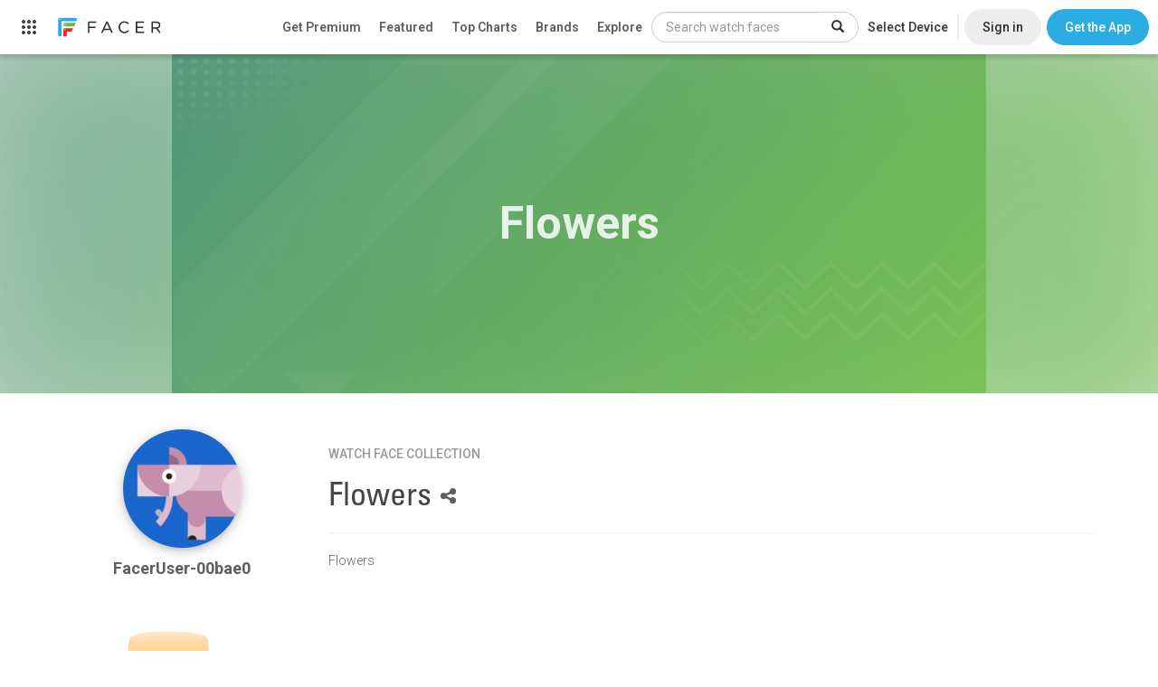

--- FILE ---
content_type: text/html; charset=utf-8
request_url: https://www.facer.io/collection/flowers-70348efb09
body_size: 4037
content:
<!DOCTYPE html>
<html lang="en">

<head>
    <title>Flowers - watch faces for Apple Watch, WearOS, Galaxy Watch, Pixel Watch, Huawei Watch, and more - Facer</title>

    <meta name="title" content="Flowers - watch faces for Apple Watch, WearOS, Galaxy Watch, Pixel Watch, Huawei Watch, and more - Facer" />
    <meta name="description" content="Flowers" />
    <meta name="keywords" content="Apple watch app,Apple watch apps,Android Watch app,Android Watch watch face,Apple watch face,Apple watch watch faces,apple watch faces,WearOS apps,Android Watch apps,Android Watch face,Android Watch faces,Android Watch watch faces,WearOS face,WearOS faces,Android smart watch app,Android smartwatch app,Apple watch watch face,Iwatch app,Iwatch apps,Iwatch face,Iwatch watch face,Iwatch watch faces,WearOS watch face,MicroEJ,VEE Wear,RTOS,Galaxy Watch,Xiaomi,OnePlus" />
    <meta name="fragment" content="!" />

     
    <meta property="al:ios:url" content="https://www.facer.io/collection/flowers-70348efb09?platform=ios" />
    <!--<meta property="al:ios:app_store_id" content="1057071179" />-->
    <meta
        property="al:ios:app_name"
        content="Facer - Watch Faces & Customization Platform for Apple Watch"
    />
      
    <meta property="al:web:url" content="https://www.facer.io/collection/flowers-70348efb09?platform=ios" />
      

    <meta property="og:title" content="Flowers - watch faces for Apple Watch, WearOS, Galaxy Watch, Pixel Watch, Huawei Watch, and more - Facer" />
    <meta property="og:description" content="Flowers" />
    <meta property="og:type" content="video.other" />
    
    <meta property="og:image" content="" />
    <meta property="og:url" content="https://www.facer.io/collection/flowers-70348efb09" />
     

    <meta name="twitter:card" content="photo" />
    <meta name="twitter:title" content="Flowers - watch faces for Apple Watch, WearOS, Galaxy Watch, Pixel Watch, Huawei Watch, and more - Facer" />
    
    <meta name="twitter:image" content="" />
    
    <meta name="twitter:url" content="https://www.facer.io/collection/flowers-70348efb09" />

    <meta name="p:domain_verify" content="3f94102578520917656a9ea0e77d1633" />

    <meta name="apple-itunes-app" content="app-id=1057071179" />
    <meta
        name="google-play-app"
        content="app-id=com.jeremysteckling.facerrel"
    />

      

    <base href="/" />

    <link
        id="favicon_head"
        rel="shortcut icon"
        href="img/favicons/favicon-96x96.png"
    />
    <meta charset="utf-8" />
    <meta name="viewport" content="width=device-width, initial-scale=1" />

    <!-- Preconnect to Google Fonts -->
    <link rel="preconnect" href="https://fonts.googleapis.com">
    <link rel="preconnect" href="https://fonts.gstatic.com" crossorigin>

    <!-- Non-blocking font loading with fallback -->
    <link
        href="https://fonts.googleapis.com/css?family=Lato:100,300,400,500,700|Roboto:900,100,300,400,500,600,700|Roboto+Slab:400,100,300|Roboto+Condensed:400,300"
        rel="stylesheet"
        media="print"
        onload="this.media='all'"
    />
    <link
        href="https://fonts.googleapis.com/css?family=Montserrat:300,400,700"
        rel="stylesheet"
        media="print"
        onload="this.media='all'"
    />

    <!-- Fallback for browsers with JS disabled -->
    <noscript>
        <link href="https://fonts.googleapis.com/css?family=Lato:100,300,400,500,700|Roboto:900,100,300,400,500,600,700|Roboto+Slab:400,100,300|Roboto+Condensed:400,300" rel="stylesheet" />
        <link href="https://fonts.googleapis.com/css?family=Montserrat:300,400,700" rel="stylesheet" />
    </noscript>


    <link
        href="fonts/facer-icons/style.css?t=1767729751343"
        rel="stylesheet"
    />
    
    <link
        id="watch_styles"
        href="styles/bundle.css?t=1767729751343"
        rel="stylesheet"
    />
    

    <script>
        // NOTE: This must come before including the YouTube Player API script...
        window.onYouTubePlayerAPIReady = function () {
            window.youtubeReady = true;
        };

        var parseInfo = {
            appId: "hEuoCWhpPbhupDK19f3FKb4YuMu8jxwyZlBgoeBc",
            jsKey: "",
            restKey: "",
            serverUrl: "https://www.facer.io/parse",
            adminServerUrl: "https://admin.facer.io"
        };

        var stripePublishableKey = "pk_live_WGi5wXvttzBKVyZFttrPy6Mg"

        var firebaseConfig = {"apiKey":"AIzaSyC7ZI_Uv05wisK0BUUchy7zCGyFpHAJaqE","authDomain":"api-project-455834515391.firebaseapp.com","databaseURL":"https://api-project-455834515391.firebaseio.com","projectId":"api-project-455834515391","storageBucket":"api-project-455834515391.appspot.com","messagingSenderId":"455834515391","appId":"1:455834515391:web:aa1d156e553ea13bb6530a","measurementId":"G-95J28ZW0SQ"}

        var ssoEnabled = Boolean(true)

        var ssoIosEnabled = Boolean(true)

        

        

        

        
            
                var prerenderWatchfaceCategories = [{"id":"watchmaker series","name":"Watchmaker Series","admin":true},{"id":"official brands","name":"Official Brands","brand":true,"admin":true},{"id":"abstract","name":"Abstract"},{"id":"anime","name":"Anime"},{"id":"cartoon","name":"Cartoon"},{"id":"elegant","name":"Elegant"},{"id":"fun","name":"Fun"},{"id":"futuristic","name":"Futuristic"},{"id":"gaming","name":"Gaming"},{"id":"geek","name":"Geek"},{"id":"illustrated","name":"Illustrated"},{"id":"lifestyle","name":"Lifestyle"},{"id":"luxury","name":"Luxury"},{"id":"military","name":"Military"},{"id":"minimal","name":"Minimal"},{"id":"music","name":"Music"},{"id":"nature","name":"Nature"},{"id":"pop culture","name":"Pop Culture"},{"id":"realistic","name":"Realistic"},{"id":"religious","name":"Religious"},{"id":"space","name":"Space"},{"id":"sports","name":"Sports"}];
            

            
                var prerenderClientAppBuilds = {"windows":{"title":"Windows App (BETA)","link":"https://s3-us-west-2.amazonaws.com/facer-2.0-assets/site-assets/resources/FacerCreator4.0.0.1.zip"}};
            

            

            

            

            

            

            
        
    </script>

    
    <script src="https://checkout.stripe.com/checkout.js"></script>
    <script src="https://js.stripe.com/v3/"></script>
    
    <script>
        var recaptchaSiteKey = "6LeY4IEfAAAAAJi2wS3bMhnS5GlPzFjQQlNeILhi"
    </script>
    <script src="https://www.google.com/recaptcha/api.js?render=6LeY4IEfAAAAAJi2wS3bMhnS5GlPzFjQQlNeILhi" async defer></script>
     

    <script>
        window.prerenderReady = false
    </script>

    

    <!-- start Mixpanel -->
    <script type="text/javascript">
        (function (f, b) {
            if (!b.__SV) {
                var a, e, i, g;
                window.mixpanel = b;
                b._i = [];
                b.init = function (a, e, d) {
                    function f(b, h) {
                        var a = h.split(".");
                        2 == a.length && (b = b[a[0]], h = a[1]);
                        b[h] = function () {
                            b.push([h].concat(Array.prototype.slice.call(arguments, 0)))
                        }
                    }
                    var c = b;
                    "undefined" !== typeof d ? c = b[d] = [] : d = "mixpanel";
                    c.people = c.people || [];
                    c.toString = function (b) {
                        var a = "mixpanel";
                        "mixpanel" !== d && (a += "." + d);
                        b || (a += " (stub)");
                        return a
                    };
                    c.people.toString = function () {
                        return c.toString(1) + ".people (stub)"
                    };
                    i = "disable track track_pageview track_links track_forms register register_once alias unregister identify name_tag set_config people.set people.set_once people.increment people.append people.union people.track_charge people.clear_charges people.delete_user".split(" ");
                    for (g = 0; g < i.length; g++) f(c, i[g]);
                    b._i.push([a, e, d])
                };
                b.__SV = 1.2;
                a = f.createElement("script");
                a.type = "text/javascript";
                a.async = !0;
                a.src = "undefined" !== typeof MIXPANEL_CUSTOM_LIB_URL ? MIXPANEL_CUSTOM_LIB_URL : "//cdn.mxpnl.com/libs/mixpanel-2-latest.min.js";
                e = f.getElementsByTagName("script")[0];
                e.parentNode.insertBefore(a, e)
            }
        })(document, window.mixpanel || []);
        
            mixpanel.init("9be0b53450b800b5dfa91dcff3d421f0");
        
    </script>
    <!-- end Mixpanel -->

    
    <!-- start GA -->
    <script>
        ;(function (i, s, o, g, r, a, m) {
            i["GoogleAnalyticsObject"] = r
            ;(i[r] =
                i[r] ||
                function () {
                    ;(i[r].q = i[r].q || []).push(arguments)
                }),
                (i[r].l = 1 * new Date())
            ;(a = s.createElement(o)), (m = s.getElementsByTagName(o)[0])
            a.async = 1
            a.src = g
            m.parentNode.insertBefore(a, m)
        })(
            window,
            document,
            "script",
            "//www.google-analytics.com/analytics.js",
            "ga"
        )

        ga("create", "UA-65914930-2", "auto")
    </script>
    <!-- end GA -->
    
    <script>
        window.usersnapPromise = new Promise((resolve, reject) => {
            window.onUsersnapLoad = function(api) {
                api.init();
                resolve(api)
            }
        })
        var script = document.createElement('script');
        script.defer = 1;
        script.src = 'https://widget.usersnap.com/global/load/3e0e3f01-1284-4f27-9968-f17fb6604866?onload=onUsersnapLoad';
        document.getElementsByTagName('head')[0].appendChild(script);
      </script>
    <script type="text/javascript">
        ;(function () {
            var t = document.createElement("script")
            ;(t.type = "text/javascript"),
                (t.async = !0),
                (t.src = "https://cdn.firstpromoter.com/fprom.js"),
                (t.onload = t.onreadystatechange =
                    function () {
                        var t = this.readyState
                        if (!t || "complete" == t || "loaded" == t)
                            try {
                                $FPROM.init("q9pqwm01", ".facer.io")
                            } catch (t) {}
                    })
            var e = document.getElementsByTagName("script")[0]
            e.parentNode.insertBefore(t, e)
        })()
    </script>
    <script src="https://accounts.google.com/gsi/client?hl=en" async defer></script>
    <script src="https://appleid.cdn-apple.com/appleauth/static/jsapi/appleid/1/en_US/appleid.auth.js"></script>
</head>


<body 
    ng-app="facer" 
    id="ng-app" 
    ng-class="{
        'no-scroll':shouldDisableBodyScroll(),
        'has-fixed-webview-layout': hasFixedWebviewLayout(),
        'is-ios-client': page.isIosClient() 
    }"
>
    <div ui-view></div>

    <div id="fonts">
        <span ng-repeat-start="font in fonts" load-font="{{font.needsLoad}}">TEST</span>
        <br ng-repeat-end>
    </div>

    
        <script type="text/javascript">
            var versionInfo = {
                editor: '7.50.1.638',
                format: '2.0',
                environmentName: ''
            };
        </script>
    

    <script type="text/javascript">
        //angular.bootstrap(document, ['facer']);
        var doc = document.documentElement;
        doc.setAttribute('data-useragent', navigator.userAgent);

        var isAndroid = navigator.userAgent.match(/Android/i);
    </script>
    
    <script src="https://www.gstatic.com/firebasejs/7.21.1/firebase-app.js" defer></script>
    <script src="https://www.gstatic.com/firebasejs/7.21.1/firebase-analytics.js" defer></script>
    <script src="https://www.gstatic.com/firebasejs/7.21.1/firebase-remote-config.js" defer></script>

    <script type="module">
        import * as THREE from 'https://unpkg.com/three/build/three.module.js';
        window.THREE = THREE
    </script>

    
        
            <script src="js/main.js?t=1767729751343"></script>
        
    

    <!-- Go to www.addthis.com/dashboard to customize your tools -->
    <!--<script type="text/javascript" src="//s7.addthis.com/js/300/addthis_widget.js#pubid=ra-54bf24fe55cba503" async="async"></script>-->
    
</body>

</html>

--- FILE ---
content_type: text/html; charset=utf-8
request_url: https://www.google.com/recaptcha/api2/anchor?ar=1&k=6LeY4IEfAAAAAJi2wS3bMhnS5GlPzFjQQlNeILhi&co=aHR0cHM6Ly93d3cuZmFjZXIuaW86NDQz&hl=en&v=PoyoqOPhxBO7pBk68S4YbpHZ&size=invisible&anchor-ms=20000&execute-ms=30000&cb=62vgqrvajt0m
body_size: 48620
content:
<!DOCTYPE HTML><html dir="ltr" lang="en"><head><meta http-equiv="Content-Type" content="text/html; charset=UTF-8">
<meta http-equiv="X-UA-Compatible" content="IE=edge">
<title>reCAPTCHA</title>
<style type="text/css">
/* cyrillic-ext */
@font-face {
  font-family: 'Roboto';
  font-style: normal;
  font-weight: 400;
  font-stretch: 100%;
  src: url(//fonts.gstatic.com/s/roboto/v48/KFO7CnqEu92Fr1ME7kSn66aGLdTylUAMa3GUBHMdazTgWw.woff2) format('woff2');
  unicode-range: U+0460-052F, U+1C80-1C8A, U+20B4, U+2DE0-2DFF, U+A640-A69F, U+FE2E-FE2F;
}
/* cyrillic */
@font-face {
  font-family: 'Roboto';
  font-style: normal;
  font-weight: 400;
  font-stretch: 100%;
  src: url(//fonts.gstatic.com/s/roboto/v48/KFO7CnqEu92Fr1ME7kSn66aGLdTylUAMa3iUBHMdazTgWw.woff2) format('woff2');
  unicode-range: U+0301, U+0400-045F, U+0490-0491, U+04B0-04B1, U+2116;
}
/* greek-ext */
@font-face {
  font-family: 'Roboto';
  font-style: normal;
  font-weight: 400;
  font-stretch: 100%;
  src: url(//fonts.gstatic.com/s/roboto/v48/KFO7CnqEu92Fr1ME7kSn66aGLdTylUAMa3CUBHMdazTgWw.woff2) format('woff2');
  unicode-range: U+1F00-1FFF;
}
/* greek */
@font-face {
  font-family: 'Roboto';
  font-style: normal;
  font-weight: 400;
  font-stretch: 100%;
  src: url(//fonts.gstatic.com/s/roboto/v48/KFO7CnqEu92Fr1ME7kSn66aGLdTylUAMa3-UBHMdazTgWw.woff2) format('woff2');
  unicode-range: U+0370-0377, U+037A-037F, U+0384-038A, U+038C, U+038E-03A1, U+03A3-03FF;
}
/* math */
@font-face {
  font-family: 'Roboto';
  font-style: normal;
  font-weight: 400;
  font-stretch: 100%;
  src: url(//fonts.gstatic.com/s/roboto/v48/KFO7CnqEu92Fr1ME7kSn66aGLdTylUAMawCUBHMdazTgWw.woff2) format('woff2');
  unicode-range: U+0302-0303, U+0305, U+0307-0308, U+0310, U+0312, U+0315, U+031A, U+0326-0327, U+032C, U+032F-0330, U+0332-0333, U+0338, U+033A, U+0346, U+034D, U+0391-03A1, U+03A3-03A9, U+03B1-03C9, U+03D1, U+03D5-03D6, U+03F0-03F1, U+03F4-03F5, U+2016-2017, U+2034-2038, U+203C, U+2040, U+2043, U+2047, U+2050, U+2057, U+205F, U+2070-2071, U+2074-208E, U+2090-209C, U+20D0-20DC, U+20E1, U+20E5-20EF, U+2100-2112, U+2114-2115, U+2117-2121, U+2123-214F, U+2190, U+2192, U+2194-21AE, U+21B0-21E5, U+21F1-21F2, U+21F4-2211, U+2213-2214, U+2216-22FF, U+2308-230B, U+2310, U+2319, U+231C-2321, U+2336-237A, U+237C, U+2395, U+239B-23B7, U+23D0, U+23DC-23E1, U+2474-2475, U+25AF, U+25B3, U+25B7, U+25BD, U+25C1, U+25CA, U+25CC, U+25FB, U+266D-266F, U+27C0-27FF, U+2900-2AFF, U+2B0E-2B11, U+2B30-2B4C, U+2BFE, U+3030, U+FF5B, U+FF5D, U+1D400-1D7FF, U+1EE00-1EEFF;
}
/* symbols */
@font-face {
  font-family: 'Roboto';
  font-style: normal;
  font-weight: 400;
  font-stretch: 100%;
  src: url(//fonts.gstatic.com/s/roboto/v48/KFO7CnqEu92Fr1ME7kSn66aGLdTylUAMaxKUBHMdazTgWw.woff2) format('woff2');
  unicode-range: U+0001-000C, U+000E-001F, U+007F-009F, U+20DD-20E0, U+20E2-20E4, U+2150-218F, U+2190, U+2192, U+2194-2199, U+21AF, U+21E6-21F0, U+21F3, U+2218-2219, U+2299, U+22C4-22C6, U+2300-243F, U+2440-244A, U+2460-24FF, U+25A0-27BF, U+2800-28FF, U+2921-2922, U+2981, U+29BF, U+29EB, U+2B00-2BFF, U+4DC0-4DFF, U+FFF9-FFFB, U+10140-1018E, U+10190-1019C, U+101A0, U+101D0-101FD, U+102E0-102FB, U+10E60-10E7E, U+1D2C0-1D2D3, U+1D2E0-1D37F, U+1F000-1F0FF, U+1F100-1F1AD, U+1F1E6-1F1FF, U+1F30D-1F30F, U+1F315, U+1F31C, U+1F31E, U+1F320-1F32C, U+1F336, U+1F378, U+1F37D, U+1F382, U+1F393-1F39F, U+1F3A7-1F3A8, U+1F3AC-1F3AF, U+1F3C2, U+1F3C4-1F3C6, U+1F3CA-1F3CE, U+1F3D4-1F3E0, U+1F3ED, U+1F3F1-1F3F3, U+1F3F5-1F3F7, U+1F408, U+1F415, U+1F41F, U+1F426, U+1F43F, U+1F441-1F442, U+1F444, U+1F446-1F449, U+1F44C-1F44E, U+1F453, U+1F46A, U+1F47D, U+1F4A3, U+1F4B0, U+1F4B3, U+1F4B9, U+1F4BB, U+1F4BF, U+1F4C8-1F4CB, U+1F4D6, U+1F4DA, U+1F4DF, U+1F4E3-1F4E6, U+1F4EA-1F4ED, U+1F4F7, U+1F4F9-1F4FB, U+1F4FD-1F4FE, U+1F503, U+1F507-1F50B, U+1F50D, U+1F512-1F513, U+1F53E-1F54A, U+1F54F-1F5FA, U+1F610, U+1F650-1F67F, U+1F687, U+1F68D, U+1F691, U+1F694, U+1F698, U+1F6AD, U+1F6B2, U+1F6B9-1F6BA, U+1F6BC, U+1F6C6-1F6CF, U+1F6D3-1F6D7, U+1F6E0-1F6EA, U+1F6F0-1F6F3, U+1F6F7-1F6FC, U+1F700-1F7FF, U+1F800-1F80B, U+1F810-1F847, U+1F850-1F859, U+1F860-1F887, U+1F890-1F8AD, U+1F8B0-1F8BB, U+1F8C0-1F8C1, U+1F900-1F90B, U+1F93B, U+1F946, U+1F984, U+1F996, U+1F9E9, U+1FA00-1FA6F, U+1FA70-1FA7C, U+1FA80-1FA89, U+1FA8F-1FAC6, U+1FACE-1FADC, U+1FADF-1FAE9, U+1FAF0-1FAF8, U+1FB00-1FBFF;
}
/* vietnamese */
@font-face {
  font-family: 'Roboto';
  font-style: normal;
  font-weight: 400;
  font-stretch: 100%;
  src: url(//fonts.gstatic.com/s/roboto/v48/KFO7CnqEu92Fr1ME7kSn66aGLdTylUAMa3OUBHMdazTgWw.woff2) format('woff2');
  unicode-range: U+0102-0103, U+0110-0111, U+0128-0129, U+0168-0169, U+01A0-01A1, U+01AF-01B0, U+0300-0301, U+0303-0304, U+0308-0309, U+0323, U+0329, U+1EA0-1EF9, U+20AB;
}
/* latin-ext */
@font-face {
  font-family: 'Roboto';
  font-style: normal;
  font-weight: 400;
  font-stretch: 100%;
  src: url(//fonts.gstatic.com/s/roboto/v48/KFO7CnqEu92Fr1ME7kSn66aGLdTylUAMa3KUBHMdazTgWw.woff2) format('woff2');
  unicode-range: U+0100-02BA, U+02BD-02C5, U+02C7-02CC, U+02CE-02D7, U+02DD-02FF, U+0304, U+0308, U+0329, U+1D00-1DBF, U+1E00-1E9F, U+1EF2-1EFF, U+2020, U+20A0-20AB, U+20AD-20C0, U+2113, U+2C60-2C7F, U+A720-A7FF;
}
/* latin */
@font-face {
  font-family: 'Roboto';
  font-style: normal;
  font-weight: 400;
  font-stretch: 100%;
  src: url(//fonts.gstatic.com/s/roboto/v48/KFO7CnqEu92Fr1ME7kSn66aGLdTylUAMa3yUBHMdazQ.woff2) format('woff2');
  unicode-range: U+0000-00FF, U+0131, U+0152-0153, U+02BB-02BC, U+02C6, U+02DA, U+02DC, U+0304, U+0308, U+0329, U+2000-206F, U+20AC, U+2122, U+2191, U+2193, U+2212, U+2215, U+FEFF, U+FFFD;
}
/* cyrillic-ext */
@font-face {
  font-family: 'Roboto';
  font-style: normal;
  font-weight: 500;
  font-stretch: 100%;
  src: url(//fonts.gstatic.com/s/roboto/v48/KFO7CnqEu92Fr1ME7kSn66aGLdTylUAMa3GUBHMdazTgWw.woff2) format('woff2');
  unicode-range: U+0460-052F, U+1C80-1C8A, U+20B4, U+2DE0-2DFF, U+A640-A69F, U+FE2E-FE2F;
}
/* cyrillic */
@font-face {
  font-family: 'Roboto';
  font-style: normal;
  font-weight: 500;
  font-stretch: 100%;
  src: url(//fonts.gstatic.com/s/roboto/v48/KFO7CnqEu92Fr1ME7kSn66aGLdTylUAMa3iUBHMdazTgWw.woff2) format('woff2');
  unicode-range: U+0301, U+0400-045F, U+0490-0491, U+04B0-04B1, U+2116;
}
/* greek-ext */
@font-face {
  font-family: 'Roboto';
  font-style: normal;
  font-weight: 500;
  font-stretch: 100%;
  src: url(//fonts.gstatic.com/s/roboto/v48/KFO7CnqEu92Fr1ME7kSn66aGLdTylUAMa3CUBHMdazTgWw.woff2) format('woff2');
  unicode-range: U+1F00-1FFF;
}
/* greek */
@font-face {
  font-family: 'Roboto';
  font-style: normal;
  font-weight: 500;
  font-stretch: 100%;
  src: url(//fonts.gstatic.com/s/roboto/v48/KFO7CnqEu92Fr1ME7kSn66aGLdTylUAMa3-UBHMdazTgWw.woff2) format('woff2');
  unicode-range: U+0370-0377, U+037A-037F, U+0384-038A, U+038C, U+038E-03A1, U+03A3-03FF;
}
/* math */
@font-face {
  font-family: 'Roboto';
  font-style: normal;
  font-weight: 500;
  font-stretch: 100%;
  src: url(//fonts.gstatic.com/s/roboto/v48/KFO7CnqEu92Fr1ME7kSn66aGLdTylUAMawCUBHMdazTgWw.woff2) format('woff2');
  unicode-range: U+0302-0303, U+0305, U+0307-0308, U+0310, U+0312, U+0315, U+031A, U+0326-0327, U+032C, U+032F-0330, U+0332-0333, U+0338, U+033A, U+0346, U+034D, U+0391-03A1, U+03A3-03A9, U+03B1-03C9, U+03D1, U+03D5-03D6, U+03F0-03F1, U+03F4-03F5, U+2016-2017, U+2034-2038, U+203C, U+2040, U+2043, U+2047, U+2050, U+2057, U+205F, U+2070-2071, U+2074-208E, U+2090-209C, U+20D0-20DC, U+20E1, U+20E5-20EF, U+2100-2112, U+2114-2115, U+2117-2121, U+2123-214F, U+2190, U+2192, U+2194-21AE, U+21B0-21E5, U+21F1-21F2, U+21F4-2211, U+2213-2214, U+2216-22FF, U+2308-230B, U+2310, U+2319, U+231C-2321, U+2336-237A, U+237C, U+2395, U+239B-23B7, U+23D0, U+23DC-23E1, U+2474-2475, U+25AF, U+25B3, U+25B7, U+25BD, U+25C1, U+25CA, U+25CC, U+25FB, U+266D-266F, U+27C0-27FF, U+2900-2AFF, U+2B0E-2B11, U+2B30-2B4C, U+2BFE, U+3030, U+FF5B, U+FF5D, U+1D400-1D7FF, U+1EE00-1EEFF;
}
/* symbols */
@font-face {
  font-family: 'Roboto';
  font-style: normal;
  font-weight: 500;
  font-stretch: 100%;
  src: url(//fonts.gstatic.com/s/roboto/v48/KFO7CnqEu92Fr1ME7kSn66aGLdTylUAMaxKUBHMdazTgWw.woff2) format('woff2');
  unicode-range: U+0001-000C, U+000E-001F, U+007F-009F, U+20DD-20E0, U+20E2-20E4, U+2150-218F, U+2190, U+2192, U+2194-2199, U+21AF, U+21E6-21F0, U+21F3, U+2218-2219, U+2299, U+22C4-22C6, U+2300-243F, U+2440-244A, U+2460-24FF, U+25A0-27BF, U+2800-28FF, U+2921-2922, U+2981, U+29BF, U+29EB, U+2B00-2BFF, U+4DC0-4DFF, U+FFF9-FFFB, U+10140-1018E, U+10190-1019C, U+101A0, U+101D0-101FD, U+102E0-102FB, U+10E60-10E7E, U+1D2C0-1D2D3, U+1D2E0-1D37F, U+1F000-1F0FF, U+1F100-1F1AD, U+1F1E6-1F1FF, U+1F30D-1F30F, U+1F315, U+1F31C, U+1F31E, U+1F320-1F32C, U+1F336, U+1F378, U+1F37D, U+1F382, U+1F393-1F39F, U+1F3A7-1F3A8, U+1F3AC-1F3AF, U+1F3C2, U+1F3C4-1F3C6, U+1F3CA-1F3CE, U+1F3D4-1F3E0, U+1F3ED, U+1F3F1-1F3F3, U+1F3F5-1F3F7, U+1F408, U+1F415, U+1F41F, U+1F426, U+1F43F, U+1F441-1F442, U+1F444, U+1F446-1F449, U+1F44C-1F44E, U+1F453, U+1F46A, U+1F47D, U+1F4A3, U+1F4B0, U+1F4B3, U+1F4B9, U+1F4BB, U+1F4BF, U+1F4C8-1F4CB, U+1F4D6, U+1F4DA, U+1F4DF, U+1F4E3-1F4E6, U+1F4EA-1F4ED, U+1F4F7, U+1F4F9-1F4FB, U+1F4FD-1F4FE, U+1F503, U+1F507-1F50B, U+1F50D, U+1F512-1F513, U+1F53E-1F54A, U+1F54F-1F5FA, U+1F610, U+1F650-1F67F, U+1F687, U+1F68D, U+1F691, U+1F694, U+1F698, U+1F6AD, U+1F6B2, U+1F6B9-1F6BA, U+1F6BC, U+1F6C6-1F6CF, U+1F6D3-1F6D7, U+1F6E0-1F6EA, U+1F6F0-1F6F3, U+1F6F7-1F6FC, U+1F700-1F7FF, U+1F800-1F80B, U+1F810-1F847, U+1F850-1F859, U+1F860-1F887, U+1F890-1F8AD, U+1F8B0-1F8BB, U+1F8C0-1F8C1, U+1F900-1F90B, U+1F93B, U+1F946, U+1F984, U+1F996, U+1F9E9, U+1FA00-1FA6F, U+1FA70-1FA7C, U+1FA80-1FA89, U+1FA8F-1FAC6, U+1FACE-1FADC, U+1FADF-1FAE9, U+1FAF0-1FAF8, U+1FB00-1FBFF;
}
/* vietnamese */
@font-face {
  font-family: 'Roboto';
  font-style: normal;
  font-weight: 500;
  font-stretch: 100%;
  src: url(//fonts.gstatic.com/s/roboto/v48/KFO7CnqEu92Fr1ME7kSn66aGLdTylUAMa3OUBHMdazTgWw.woff2) format('woff2');
  unicode-range: U+0102-0103, U+0110-0111, U+0128-0129, U+0168-0169, U+01A0-01A1, U+01AF-01B0, U+0300-0301, U+0303-0304, U+0308-0309, U+0323, U+0329, U+1EA0-1EF9, U+20AB;
}
/* latin-ext */
@font-face {
  font-family: 'Roboto';
  font-style: normal;
  font-weight: 500;
  font-stretch: 100%;
  src: url(//fonts.gstatic.com/s/roboto/v48/KFO7CnqEu92Fr1ME7kSn66aGLdTylUAMa3KUBHMdazTgWw.woff2) format('woff2');
  unicode-range: U+0100-02BA, U+02BD-02C5, U+02C7-02CC, U+02CE-02D7, U+02DD-02FF, U+0304, U+0308, U+0329, U+1D00-1DBF, U+1E00-1E9F, U+1EF2-1EFF, U+2020, U+20A0-20AB, U+20AD-20C0, U+2113, U+2C60-2C7F, U+A720-A7FF;
}
/* latin */
@font-face {
  font-family: 'Roboto';
  font-style: normal;
  font-weight: 500;
  font-stretch: 100%;
  src: url(//fonts.gstatic.com/s/roboto/v48/KFO7CnqEu92Fr1ME7kSn66aGLdTylUAMa3yUBHMdazQ.woff2) format('woff2');
  unicode-range: U+0000-00FF, U+0131, U+0152-0153, U+02BB-02BC, U+02C6, U+02DA, U+02DC, U+0304, U+0308, U+0329, U+2000-206F, U+20AC, U+2122, U+2191, U+2193, U+2212, U+2215, U+FEFF, U+FFFD;
}
/* cyrillic-ext */
@font-face {
  font-family: 'Roboto';
  font-style: normal;
  font-weight: 900;
  font-stretch: 100%;
  src: url(//fonts.gstatic.com/s/roboto/v48/KFO7CnqEu92Fr1ME7kSn66aGLdTylUAMa3GUBHMdazTgWw.woff2) format('woff2');
  unicode-range: U+0460-052F, U+1C80-1C8A, U+20B4, U+2DE0-2DFF, U+A640-A69F, U+FE2E-FE2F;
}
/* cyrillic */
@font-face {
  font-family: 'Roboto';
  font-style: normal;
  font-weight: 900;
  font-stretch: 100%;
  src: url(//fonts.gstatic.com/s/roboto/v48/KFO7CnqEu92Fr1ME7kSn66aGLdTylUAMa3iUBHMdazTgWw.woff2) format('woff2');
  unicode-range: U+0301, U+0400-045F, U+0490-0491, U+04B0-04B1, U+2116;
}
/* greek-ext */
@font-face {
  font-family: 'Roboto';
  font-style: normal;
  font-weight: 900;
  font-stretch: 100%;
  src: url(//fonts.gstatic.com/s/roboto/v48/KFO7CnqEu92Fr1ME7kSn66aGLdTylUAMa3CUBHMdazTgWw.woff2) format('woff2');
  unicode-range: U+1F00-1FFF;
}
/* greek */
@font-face {
  font-family: 'Roboto';
  font-style: normal;
  font-weight: 900;
  font-stretch: 100%;
  src: url(//fonts.gstatic.com/s/roboto/v48/KFO7CnqEu92Fr1ME7kSn66aGLdTylUAMa3-UBHMdazTgWw.woff2) format('woff2');
  unicode-range: U+0370-0377, U+037A-037F, U+0384-038A, U+038C, U+038E-03A1, U+03A3-03FF;
}
/* math */
@font-face {
  font-family: 'Roboto';
  font-style: normal;
  font-weight: 900;
  font-stretch: 100%;
  src: url(//fonts.gstatic.com/s/roboto/v48/KFO7CnqEu92Fr1ME7kSn66aGLdTylUAMawCUBHMdazTgWw.woff2) format('woff2');
  unicode-range: U+0302-0303, U+0305, U+0307-0308, U+0310, U+0312, U+0315, U+031A, U+0326-0327, U+032C, U+032F-0330, U+0332-0333, U+0338, U+033A, U+0346, U+034D, U+0391-03A1, U+03A3-03A9, U+03B1-03C9, U+03D1, U+03D5-03D6, U+03F0-03F1, U+03F4-03F5, U+2016-2017, U+2034-2038, U+203C, U+2040, U+2043, U+2047, U+2050, U+2057, U+205F, U+2070-2071, U+2074-208E, U+2090-209C, U+20D0-20DC, U+20E1, U+20E5-20EF, U+2100-2112, U+2114-2115, U+2117-2121, U+2123-214F, U+2190, U+2192, U+2194-21AE, U+21B0-21E5, U+21F1-21F2, U+21F4-2211, U+2213-2214, U+2216-22FF, U+2308-230B, U+2310, U+2319, U+231C-2321, U+2336-237A, U+237C, U+2395, U+239B-23B7, U+23D0, U+23DC-23E1, U+2474-2475, U+25AF, U+25B3, U+25B7, U+25BD, U+25C1, U+25CA, U+25CC, U+25FB, U+266D-266F, U+27C0-27FF, U+2900-2AFF, U+2B0E-2B11, U+2B30-2B4C, U+2BFE, U+3030, U+FF5B, U+FF5D, U+1D400-1D7FF, U+1EE00-1EEFF;
}
/* symbols */
@font-face {
  font-family: 'Roboto';
  font-style: normal;
  font-weight: 900;
  font-stretch: 100%;
  src: url(//fonts.gstatic.com/s/roboto/v48/KFO7CnqEu92Fr1ME7kSn66aGLdTylUAMaxKUBHMdazTgWw.woff2) format('woff2');
  unicode-range: U+0001-000C, U+000E-001F, U+007F-009F, U+20DD-20E0, U+20E2-20E4, U+2150-218F, U+2190, U+2192, U+2194-2199, U+21AF, U+21E6-21F0, U+21F3, U+2218-2219, U+2299, U+22C4-22C6, U+2300-243F, U+2440-244A, U+2460-24FF, U+25A0-27BF, U+2800-28FF, U+2921-2922, U+2981, U+29BF, U+29EB, U+2B00-2BFF, U+4DC0-4DFF, U+FFF9-FFFB, U+10140-1018E, U+10190-1019C, U+101A0, U+101D0-101FD, U+102E0-102FB, U+10E60-10E7E, U+1D2C0-1D2D3, U+1D2E0-1D37F, U+1F000-1F0FF, U+1F100-1F1AD, U+1F1E6-1F1FF, U+1F30D-1F30F, U+1F315, U+1F31C, U+1F31E, U+1F320-1F32C, U+1F336, U+1F378, U+1F37D, U+1F382, U+1F393-1F39F, U+1F3A7-1F3A8, U+1F3AC-1F3AF, U+1F3C2, U+1F3C4-1F3C6, U+1F3CA-1F3CE, U+1F3D4-1F3E0, U+1F3ED, U+1F3F1-1F3F3, U+1F3F5-1F3F7, U+1F408, U+1F415, U+1F41F, U+1F426, U+1F43F, U+1F441-1F442, U+1F444, U+1F446-1F449, U+1F44C-1F44E, U+1F453, U+1F46A, U+1F47D, U+1F4A3, U+1F4B0, U+1F4B3, U+1F4B9, U+1F4BB, U+1F4BF, U+1F4C8-1F4CB, U+1F4D6, U+1F4DA, U+1F4DF, U+1F4E3-1F4E6, U+1F4EA-1F4ED, U+1F4F7, U+1F4F9-1F4FB, U+1F4FD-1F4FE, U+1F503, U+1F507-1F50B, U+1F50D, U+1F512-1F513, U+1F53E-1F54A, U+1F54F-1F5FA, U+1F610, U+1F650-1F67F, U+1F687, U+1F68D, U+1F691, U+1F694, U+1F698, U+1F6AD, U+1F6B2, U+1F6B9-1F6BA, U+1F6BC, U+1F6C6-1F6CF, U+1F6D3-1F6D7, U+1F6E0-1F6EA, U+1F6F0-1F6F3, U+1F6F7-1F6FC, U+1F700-1F7FF, U+1F800-1F80B, U+1F810-1F847, U+1F850-1F859, U+1F860-1F887, U+1F890-1F8AD, U+1F8B0-1F8BB, U+1F8C0-1F8C1, U+1F900-1F90B, U+1F93B, U+1F946, U+1F984, U+1F996, U+1F9E9, U+1FA00-1FA6F, U+1FA70-1FA7C, U+1FA80-1FA89, U+1FA8F-1FAC6, U+1FACE-1FADC, U+1FADF-1FAE9, U+1FAF0-1FAF8, U+1FB00-1FBFF;
}
/* vietnamese */
@font-face {
  font-family: 'Roboto';
  font-style: normal;
  font-weight: 900;
  font-stretch: 100%;
  src: url(//fonts.gstatic.com/s/roboto/v48/KFO7CnqEu92Fr1ME7kSn66aGLdTylUAMa3OUBHMdazTgWw.woff2) format('woff2');
  unicode-range: U+0102-0103, U+0110-0111, U+0128-0129, U+0168-0169, U+01A0-01A1, U+01AF-01B0, U+0300-0301, U+0303-0304, U+0308-0309, U+0323, U+0329, U+1EA0-1EF9, U+20AB;
}
/* latin-ext */
@font-face {
  font-family: 'Roboto';
  font-style: normal;
  font-weight: 900;
  font-stretch: 100%;
  src: url(//fonts.gstatic.com/s/roboto/v48/KFO7CnqEu92Fr1ME7kSn66aGLdTylUAMa3KUBHMdazTgWw.woff2) format('woff2');
  unicode-range: U+0100-02BA, U+02BD-02C5, U+02C7-02CC, U+02CE-02D7, U+02DD-02FF, U+0304, U+0308, U+0329, U+1D00-1DBF, U+1E00-1E9F, U+1EF2-1EFF, U+2020, U+20A0-20AB, U+20AD-20C0, U+2113, U+2C60-2C7F, U+A720-A7FF;
}
/* latin */
@font-face {
  font-family: 'Roboto';
  font-style: normal;
  font-weight: 900;
  font-stretch: 100%;
  src: url(//fonts.gstatic.com/s/roboto/v48/KFO7CnqEu92Fr1ME7kSn66aGLdTylUAMa3yUBHMdazQ.woff2) format('woff2');
  unicode-range: U+0000-00FF, U+0131, U+0152-0153, U+02BB-02BC, U+02C6, U+02DA, U+02DC, U+0304, U+0308, U+0329, U+2000-206F, U+20AC, U+2122, U+2191, U+2193, U+2212, U+2215, U+FEFF, U+FFFD;
}

</style>
<link rel="stylesheet" type="text/css" href="https://www.gstatic.com/recaptcha/releases/PoyoqOPhxBO7pBk68S4YbpHZ/styles__ltr.css">
<script nonce="GVJGNAmUaRGiXZNqKzFBTw" type="text/javascript">window['__recaptcha_api'] = 'https://www.google.com/recaptcha/api2/';</script>
<script type="text/javascript" src="https://www.gstatic.com/recaptcha/releases/PoyoqOPhxBO7pBk68S4YbpHZ/recaptcha__en.js" nonce="GVJGNAmUaRGiXZNqKzFBTw">
      
    </script></head>
<body><div id="rc-anchor-alert" class="rc-anchor-alert"></div>
<input type="hidden" id="recaptcha-token" value="[base64]">
<script type="text/javascript" nonce="GVJGNAmUaRGiXZNqKzFBTw">
      recaptcha.anchor.Main.init("[\x22ainput\x22,[\x22bgdata\x22,\x22\x22,\[base64]/[base64]/[base64]/[base64]/[base64]/UltsKytdPUU6KEU8MjA0OD9SW2wrK109RT4+NnwxOTI6KChFJjY0NTEyKT09NTUyOTYmJk0rMTxjLmxlbmd0aCYmKGMuY2hhckNvZGVBdChNKzEpJjY0NTEyKT09NTYzMjA/[base64]/[base64]/[base64]/[base64]/[base64]/[base64]/[base64]\x22,\[base64]\\u003d\\u003d\x22,\x22w5zDo2/[base64]/[base64]/XDx0WMOHw4w+BDvCm8OBBcOUw54JcG3DlBfCm2LCocKxwoDDo3N/VHMtw4dpGAzDjQtxwr0+F8KLw4PDhUTCmsOHw7FlwoHCncK3QsKUW1XCgsOyw7nDm8OgaMOQw6PCkcKHw40XwrQ3wo9xwo/[base64]/CoibCknHClkfDosK8DQ8Sw4NMw74YAsK9a8KSNyxUJBzCvC/DkRnDqUzDvGbDtsKDwoFfwoXCisKtHGnDjCrCm8K4GTTCm0jDnMKtw7kmBsKBEGgTw4PCgF/DvQzDrcKXY8OhwqfDsBUGTnPCojPDi3fCtDIAQhrChcOmwo0Bw5TDrMKKfQ/CsQV0KmTDtsKowoLDpnPDucKCNCHDtsOhPVZOw41mw7rDlcOPRGrCl8ODbjkRWcKJES7DnDfDgMOQH1vCpj0MB8K7wrLChcKHKsKdw7/[base64]/ChlwYDcOAJhrDj8OocCbDpAbDhsK5TAVZSsKGw4PDonUww6rCk8OMdsOWwqfChMOiw71Ow6fDr8KscjHCvEZaw63DpcOBw74Pfh3DgsOBeMKGwq0qEsOQw67CpsOLw4XCmsOAGcOawoHCmsKAahgoSgJDB28Uw7A8SQRYMn8yLcK5MMOCYVnDiMOHKjk/w7nDmD7CsMKwA8OQDsO8wrrChms2aD1Lw4pvOcKBw4wZXcOTw4TDl03Csys/[base64]/Co0saTxc9Qi8lwozCp8OHwp4Ww5LClcKxRUnDg8K6Yi3CmXvDqhLDkQJ8w60Qw6zCmilBw6/ChSViOnzCoy47ZUXDmg4Jw5jCm8OxAcO7wobCvcKTIsKSCcKrw5xXw6ZKworCuBLCggU1wojCujRpwp3CmRPDrsOsFMOWYlpOFcOIMxE+wq3ChMO2w5hbasKMVkDCgxXDqBvCpsKBG1laW8Otw63CpyfChsOTwoTDtUFXfk/CgMOdw63CvcOMwrbCjTl9wqHDjMOfwqNpw7sBw70nMHkYw67Ds8KlPAbClsOcVh/[base64]/[base64]/ChsK4w7/CviXCssOPw5ZyIcKCHMKMwolKw7PDpcKiQsKEw6dWw68zw5NjYnLCvQR+wrNVwo8QwrHDt8OtDsOjwp/DkCcgw68IUcOyWHbCohBLw5ZqDW1Rw73CoHNTdsKnRcOJU8K6EsKXSH7CqRDDmsOMQMKMDiHDsmrDi8KUPcOHw5VsWMK6a8Kbw7/CkMOew4tMfcOkw7/CvgHClMK5w7rDjsKzFhcEbCHCiBHDqRRQFsKwXFDDs8Oww79MPAclworCg8KLQSvCtl5xw6zDkDx5bMKWU8OfwpNMwogPEy1QwovDvRjCrsOEW3M0QEYYGm/[base64]/[base64]/[base64]/URHDmTZUZgXCucK0bMOrIU0tTsOdI07Di8OmDcK2wpLCj8OoaMK2w6DDgDnDvzDChRjCvsOpw7bCi8K1YkVPG1sQRE/[base64]/ZANMdCvDpsOHw4TDgnPChMOXfDhrXhPDr8ORKAHCscOaw6XDviLDpQIAcMKyw4hfw4TDhwElwrDDoXN2M8OKw6h/[base64]/wrsfERDCpUjCt8O0e1XDpMKzw7nDtxjDmBfClsKGwpokL8Otc8Kiw7vCvynCsh5vwq/ChsKaV8Ksw7LDhsOzw4JrFMOLw5zCocOkBcKow4RoS8KOd1/DqMKkw5LDhzIcw6bCssKKZ1zDkXzDvMKXwppxw4U/KcK5w5F4ccO4eQrDmMKmGw/Cu3PDhQZ6fcOFbRXDvGrCrjnCpWzCl3TCr0MQCcKnXMKew4fDqMKnwo3ChivDnE3CvmDCu8Kiw6EhMhbDjR7CjhPCjsKuQMOuw41bwokresK/YnVXw61iUXx2w7LCncO2JcKNDwDDi0nCtcORwozCqSpmwrfDsG7DrXARGQfDp05/dD/[base64]/DmzrCrcKXHsOwGsOZJD8Vw40CwojDg18MwoLDg1NRUsOZdjXCscOmMsKNVSUWS8Okw5ELwqI2wqbDgEHDhD1nw4sHYX3CgsKmw7jDvMKuwqJuMHkGwrhCw4/[base64]/DvMORwpImKcKAJUlOCwXCnXxOwpZhe31Ew4DDj8KUwpTDoVUAw77DocO0KjzChsOQw4HDgcO/[base64]/[base64]/[base64]/wrAfFsKSwqDDu8KdwqMFwrF9FFTCmX/CriTDji3CtQNOwowjBT45Hl9gw5w3W8KQw5TDgEbCu8OMIk/DqgbCpQXCt0B2TxwKez1yw4wjAcOjVcOlw55zTF3ClcKIw4PDtxPCksO4bxkSEDfDmcOMwpJLw5sKwpbDgnZUC8KKE8KeT13Ctmg8wqLDnsOtwrkFwrFAZsOjw6ZGw5cGwrcdacKTw4LDoMOjJMOtDWvCqm5/wqnCoijDq8OXw4cZAsKnw4rChw0pMHHDgxx8M2DDjTxrw7PDgsOXw4k4VxMEXcOmwozDr8KXZsKZw6h8wpcEWcO4wosPRMKWCVc6LDB4woPCq8OZworCsMO/Oj0uwrUVZsKmYQLCrU3CosKOwrIoFH4Qw4l8w5JZLsOlPcOPw50JWUJtZh/CqsKLH8OXYMKVS8Ohw7UUw74NwqTCuMKww5VIImbDj8KKw5EZOknDq8Odw53CiMO1w6w6wrhNXnbCvwrCr2TCssOZw5bCoAgHcsOlwpPDoWVgczfChz4awq17KMKyUkNhe3fDszZMw4BBwrfDhgPDghsiwpRYFkXCmVDCr8OQwrh+QV/Cl8OBwrLDv8ODwo0zUcOsIzfDrMOfRCVdwqxOWBlEGMOLEMKaRmzDvjVkXnXCuy56wpB5Zn3DssO1d8Oawr3DrDXCksOQw4bDocKqfzFowrbClMKlw7lRwpJzW8KoEsO5McOYw7RJw7fDhzfClMOEJzjCjy/CnMKRbj3DtsONHsKtwo/ChcOPw6wMwp95PWnCosObZysMwqrDihPCtHbCn011DnVKwpTDuVIfEGLDkEPDjcOEdwNKw6h7CFA7dcOZcMOiPwbCon/DjcOUwrYhwptpL2Qpw70Ww4XDpQjCq1dBFsOGBlcHwrN2bMKGNsOvw4nCtzZNwrBHw5TChFHClGfDh8OnO3/DuzvCiV1Ww6QldQjDlsOVwr19C8OXw5PDu2zCsg3CqTdKcMOhWcOIasO6JSUiBHoTwrIkwovDrAMmGMO0wp/DrsK0w4sqDMKXL8K/[base64]/CocOtw5onbsOaSmBQwq0RGcKNPAQew5rCpcKjw6fCuMK0w7gDX8ONwrzDjBrDpMOXXcKuE2jCpMOwXznCs8KIw5llwoLCtsKLwp0XaA/[base64]/DqCXCncKXw4DDjEvCqAvDoTJST8Klw4vCtMKaw7TCgCEgw5HDuMOUQgbCrMOnw6TCjsOqVDIhw5TClCgKEQoSwofDu8KNwpHCsngVcVzClgvDu8KWPMKBA1Q7w7XCqcKVK8KPwrF3w6Q+w6vCqVLDrUQjGV3DmMKEW8Ovw5ZvworCtmXDuwVNw6zClH/CpsKIEF8zAzVFcRrCl3FmwpXDrGvDtsO7w7PDoAjDvMOaRcKPw4TCpcOzJcOcDT/CqDIwecKycXzDrsK1RcKOIcOrw4rCgsKfw49TwrjChRbCgwgzJldscRnCkn3DpcKJBMKKwrHDlcKbw7/CrsKLwrkueQFIYxRyGlwNfMOCwpXCrCfDuH8NwpFew47DucKRw7ATw7zCrcKvaA4Zw6QrRMKnZQjDsMOOPcKzfRNMw63DtAnDvcKCVXo5McOnwrfDhTkWwpnDtsOZw6dYw4DCmCZ/G8KRFcOBAE7DosKufWR9wpg/QMOZXHXDslgpw6BmwqcnwpRHRRjCgGjCjHDCtxjDsUPDpMOnBQ9OcB4cwqvDt0M2w5jCtMKAw6Y3wqXDvcOxTXwow4RVwpFaVsK0IknCqkLDu8KDYBViJEjDkMKTeDjCllcuw5xjw4oePSkTYWfCnMKFSHrCr8KZa8KqU8OXwoN/VMOZenYTw4HDr1vDjChaw7gdYVtRw41Bwq3DjnPDuxoWC0V1w5TDucKjw4g5w50eF8K9wrELw4nCisOMw5PDgUzDvsKYw6bCuRMDNCPCtcOtw7hGecOdw4lrw5bClS9zw5BVcXdgE8OFwq5NwonCuMKbw5JBf8KJBcOeW8KuNmJRwpM5w6/CqsORw5DDvmvCjHlMYE0Nw5/CrjcXw4RtJcKZwoQgSMOKGThZbAUrC8KcwqvCizlWJcKZwpR2T8OsGMKCwqTDgH8gw7vCtcKfwoFMw48VfcOnwp7ChgbCrcKawpfDiMOyW8KEdgfDqBTCii3Cm8OYw4LCl8KhwppTw6E+wq/Ds2TCgsKtwrDClVHCv8KpC3BhwoIzw556X8KowpwLYMK2w7LDiG7DvCbDgzoJwpBuwozDiRfDicKTU8OywrLCicKmw6EWZwrDnFQAw5t1wpZGwqVpw6QsBsKoATvCnsOSw53DrcKBcGMNwpd8Xil2w5TDv2fChFpsH8KLBELDrC/[base64]/asO9Qwt0wp0twqnCiX3Doh3DoELCpMOEw4sLw6wOwoLCj8O4YsONeyLCu8KhwqsPw5t5w7dJw75Qw4stw4B5w5ktKQVyw48dL3s/ZjfClkQ7woHDl8K4w4DCqsKeTsOBIcOSw6Mewp5OKHLCgWM9Clg5wpXDhScVw4/[base64]/DucKcLADDl8K6wpwbwp06GMOGTR/CtcO5w6fCscOUwqTDuHkNw7nDohUVwpYsczTCi8OULR5iWSsLPsKCZMOzHExQP8K+w7bDk3JpwqkAM1DDqURww6DCi2jDg8ObHRR+w5/[base64]/I8O0w5cDw7PCqcKTwpo2wr1pK1FqZMKow6w3w5c/ShTDnlbDncOMBB/[base64]/CjcOZwo7Cky3CmcO1RiHDhMOUwq/DvBoWw4txwqhtTsKdw5YwwqPCvS4sQStrwo3DmEjCkFcqwroOwonDgcKcAcKlwoIBw55GaMKrw45vwro6w67DvFDDlcKgwoZeMAxsw4NPMTPDjXzDoEVDNi9Mw5BrJUV2wo4zIMOdfMKvw63DsnXDncKvwofCmcK+wqJ8fA/Dt0J1wotfOMO+wqfCvnRhJ0PChMO8F8OtKU4Bw7/[base64]/CqMKFcydpwpIeLnnDq1XDhwfCuMKHADdTwrjCv1bCq8ObwqTDvsKtdXgEMcKcwoTCshvDrsKRHGxZw7AZwq/DsHXDiys7IsOcw6HCl8OBP3zDnsKeWjjDqsOPaD3CpsOeXEjClH04EMKCW8OiwqHCqcOfwoHCinrDscK/wq9pH8Olw5B8wpXCrlvCiHLDm8OOS1XDoybCtcKuJQjDl8Kjw5XDu0kZJsOUfifDsMKgf8OlUsOrw5kzwqVQwoLDjMKkwpzCkMOJwp0+wp/DjsOVwr7DqGvDoWVDKh9hORljw5N6B8OnwqpywrvDqyQPA0XCsFATw6AGwpd7wrXChTbCgUEXw6LCqUZmwoDDmD/Cj1ddw7h6wrtfw6VMQy/CscKva8K7wp7CmcOhw59TwokdNQsSQ2t2SlzDsEJFJ8KSw5TChQl8E0DDinECRsKSwrHDp8OgW8KXwr1Sw5t/w4bCt0U+w4xUO09baRt+CcOzMsOkwqBAwq/DisKbwoZZUsKQw79vVMOrw40afAUswrA9w5rDvMKiccOLwrDDiMKjwr7CuMOue2Q5FiPDkiB7K8OIw4HDox3DsgnCljfCjsOrwp8KIA7DoHDDk8KWaMOfw7grw6cXw7LCmcOIwoRLdGDCkEF+Yws6wqXDo8KPFsO7wpzCjDB3wqZQGxTDlsOjRcK+H8KybsKdw6/DhV9vw4XDu8K/w7QVwpLCvHHDqcK2TcOZw6Ztwq/CpCrCnBtjRg/DgsK1w7NmdWzCjk7DsMK+UWfDtxIXOAPDiSDDlcOJw6E5QTt4BMO2w6HCn2xAw6jCpMOgw7IGwp90w5ZOwpgbK8ODwpfCs8OfwqkDEhBLf8KDb3rCr8KACsO3w5sXw5QQw69aGnEOwovCvsOowqXDr1YMw6d8wp9Lw6Quwo/Dr3nCoxHDqsKXTQnCm8KQfn3CkcK2GkPDksOmQlV1fVREwrjDrBMBwpEgw6hxwoRZw7BQXAzCinxVFcOow4/ClcOlTsKcUxbDjX8yw4ghwo/[base64]/Dp8OWwrIXwrbDlwvCojk8FVQhw4/[base64]/[base64]/CvgJzMsOoQ2oow6RDw5LDu8O0w5XCn8K3c2EIwq3CpXkLw7QMAmZDSiXDmjzCsnrDrMOcw6snwoDDkcOkw71DFi4lUMOEwqvCkibDl0PCvcOCIcKNwozCiifCvMK+IcKRw502ElgGQsOAw7d0BArDkcOELcKEw6TDlGkwQAbCgyANwoxrw63DoS7Cojo/wo3DksKiw5Q/[base64]/[base64]/DqcOAw5wrS8OxQsOzU1YawpTDncORwobClcKBQjjCm8KNw5F1w6DCnTQfFcOew4hdHj7Dr8OxSMOdClfCh2MiSUAVWsOZYsK2wpsGE8OgwozCngg/[base64]/wqHDjMOWw4zDiVfCh8KnG2Ifw7UHM8Kuw6lZA1XCsWnDpnMpwqLCoi7Dg3jDkMKwfMOGw6JHw7PCnX/Chk/DncKlDA7DrsOBXcK4w73Dl1FUJn/Cg8O6bUPCg0Bjw6DCo8KLUnvDu8OUwoMBwqM+PMKjdsKrUl3CvVjChxMKw4J8QnXCocKXw5/[base64]/DssKWK3TClcOoRmzCvMKLbsOlacONwrBaw7QWwp10woTDvh/[base64]/CsmjDiMOgckAaw6FZwpTCo2toQjUjc8KaOw3CgcOjR8OYw5E0dMK3w5xww7vDuMKbwrwmw5pJw6UhU8Kiw7UaDEzDtAl8woRhw7rCrsOUZg4LTsKWFzXDpC/[base64]/CkcO9w7rDt0h3IHDDmcKmHnfDsEJHDTjDhMOAwq3Dj8K1wqzCozXCvcKbLUDCgcKswpFQw43DnGYtw6cGAMKrUsKWwp7DhcKCUm1rw6/[base64]/CpAHCqMKRwooHwq4zwohxZm54fyMsw4fCixrCqV5EXTVVw4IrVCYYNcK5E3xRw44KHjMHwqo0RMKecsKnTzXDlELDi8KNw6PCqB7ClMOFBj51N2bCl8Kgw5DDrMKpQMOJfsOBw5LCrQHDisOGBw/ChMKFGsK3worDuMOQBizCvS/CuVvDjMODecOabMOLRsOUwop2DsOXwozDnsO6ABHDjygPwpXDj1llwp0Awo3DucK1w4QQBcK0wrfDmkrDjEDDm8KpLVxYasO2w5rDkMKbFGVPwpLCjMKWwqt9MMOmwrTDvldUw7nDqSIcwozDvWgTwrJRJsKYwrwSw4RrXcOAZWDCrixCe8Kowp/CjsOAw4bCm8Orw7BAThrCqsOqwp3DjR1LfMOGw4hgE8OGw4FuUcOYw5/DuStiw4cwwpXClCAbVMOkwrfDi8OeAsKUwoDDvsO+acKwwr7Cni1JY3JfYHfDuMKow7IhFMKnFAVowrHDqiDDmk3DoE8fNMK8w49DA8KBwqkVw4XDkMOfD3zDicKScUrCkk/Cq8KcK8O6wpbDlmk9wqjDnMODw4/[base64]/SB1yw7HCo0B5woPDncK3CcOUw7FIwq8pwrANwoxPwqLCgULCrAjCkjTDsCvDrA53BcOhMcKhW2nDih/DtigjBcKUwofCkMKKwqcSLsONXMOQwpzCjMKndUPCq8Osw6cFw5dkwoPCusO3TWTCscKKMcOnw7TCqsKbwoEawpwhWjLDjsOAJmXClh3DslMTRxtBQ8OIwrbCmhBYa1PDj8KaUsOkZcOUSyMSaRkqJCrDk3PClsK6wo/Ci8KBwpo4w5nChgfCgSfCnSXCo8OQw6nCucO+wpt0w4cIHRdpf1oMw5LDp3vDnSPDkHnCssKTYTtMYQlvwq85w7B2ZMKDw4RNb0bCi8O7w6PCssKZScO1TMKAw6PCv8K5wofDkR/ClcOSw4zDvsKsAmYawrvChMOXwqvDvgRow63DncKxw5LCrAYNwqc2ecK0FRLCssK5w4EObsOJB1bDgF97LkJYasKsw7dGMS/Clm3CuwhyPnVGdizDmsOMwqHCun3CrgozZy94wqAsOlkfwonCk8KlwolIwqt/w5nDssKYw7U7w4k2wrvDg1HCmgjCncKKwoPDuDjCnkjDtcO3wrkrwq9pwppDNsO0wp/[base64]/UMKqYF/Dv8OtwqTDuWHDgzrDr8KTwrvCsMObYcO2wqvCl8OPUnPCmGfDnxvCmsO8wo15w4LDihRzwo8Mwo5UTMKyw43CpVDDssKHJ8ObLzBaT8ONJQHDgcOWOQFBEcKzFsKqw6VmwpnDihpOHMKBwrcVVyPDosKPw6fDmMK2wphIw63CgmwQHcOow4xuYh/[base64]/w70HwqbDmcKTcsKIwoJ3w7LDhVPCkhvDnhkvWnRqWMONc38hwo/CsQs1EMOwwrAhWGzDliJXw4QtwrdxNSHCsCYsw6rClcK6wpQrTMKWw68iLzbDn3EAAWB/w73DscKCZiACw7TDhsOvwoLCvcOVVsKTw4fDu8KXw7Fxw5/[base64]/woUkHMKIwpBpEcOxwovCmMKuHsKORS16w6rCrcKqOBROX2rCgMOqwo/[base64]/wrEYfMOdw5dmwqkqwpvDvsOtw4HDtcKtAcK1Gw0HNMKPAV5YfsKXw6DCiSvCv8Oww6LCiMKFBWfCvTpodsOZHRvDg8OrHsODb23CmsOXBsO6IcObw6DDqV47woEswr3DjMKlwpp/e1nCgcOtw5h1JgpxwoRtOcO0FDLDncOfFkJRw4vCgWgyP8KeX0PDtsKLw5PCuV3DrUzDtcK5wqPCu3QPFsKvAGvDjU/DjsOuwogrwpXDh8KFwq1SDSzDsiYZwog4OMOFMGlRW8KWwqV0QcKsw6LDoMOFbEbDo8KjwpzCmj7DrcOHw7XDlcOrw54/w7B9F3VKw5bDuQ1jU8Ojw5DDjMKzGsOgwo/Ck8O3wqtEEw9WDMKGZ8KQw5gFDsOwEsOxUsOowpLDvHHChlLDg8OPwpHCvsOdw75nesKrw5PDtmciX2rDnn4Sw4MbwrN6wq7CrFjCnsOjw6PDgQ4IwoLCr8KqOgfCjcKVwo97wojCsRNQw7pwwp4jw7Zpw7fDrsOWUcOmwo4fwrV/EcKaL8OZXCvCqHTDpsOad8KqUsKBwpJfw51ZCMOpw5ckwotOw7ANAMOaw5PCoMOlVXciw7sewo7Dq8OyG8Obw5HCvcKPwqVGwo3CjsKew4HDrsO+OCkbwqdTw7UDCwB5w7xZI8OTOsKVwqlywopMwq3Cm8KmwpoPM8K/[base64]/[base64]/[base64]/CnMKoZm3CtA3DgW7ComQLwp14bnXDiMOhA8K/wonCkcK7w4rDkEQtMMO1GgHDtcOmw7PCnT7DmTPDk8KmP8OiWMKNw7xrwp3CnTtbNS9Sw6ZjwqFOIWZ+YlBPw4wIw7pRw5PDgwZSBG/CosKiw4FJw4oxw5PCi8O0wp/[base64]/DiMOcFF96K2XCi1spw60swr7CqMO7w5PDgUrDq8K5JMOZw7LDiBIbwrzDtSnDgQ5lSk/[base64]/[base64]/[base64]/DqMKQEcO6LFcFw642SsOrwr1cLsK/IxQZwqnCq8OWwoJXwqAaUUDDrw45woLDp8OGwrXDoMOewr5EJz3CtsKgEHATw4/DicKbBRQJIcOAw43CnxXDlMKaBGsfw6vCmcKpJMOPbGrCmsOTw43DtcKTw4nDlU1Tw6JEdTRIw6VgCRUNHX/ClMOdL3jComvDm1TDksOnOVPDn8KGHTLCllPCsntCGMKWw7LCrGrDhw0kRATCs3/DqcOSw6AKLm44ZsOpXMOUwq3Dp8OkNwfCnhrDncO0EsOdwpPCj8KocGzCiiTDgARCwpTCqMOzRsKqfDdgYmHCpcKCG8OUJcKVL2TCs8KbBsKZXTvDt3DCtMK8NMKGw7Vsw5bCmcKOw7HDik5JYlHDsTQuw6jCmcO9ZMK5w47CsB3Cv8Kww63CkMKaGF/Di8OuDl0bw7EYBFrCk8O/w7vDjcO/b15jw4g6w4rDpXlyw5wWVlXCkT5Fwp/Dh0vCmBzCqMKuRDvCrsO9w7nDkMOHw4keQTNVw6gGF8O2asOaB0vCh8KzwrLCrsOAAsKXwqI/A8KZwrDCvcK3wql3G8KiAsKRcS3DuMKUwoUnw5R/wpnDuE/DicKYw6zCvivDvMKtwprDssKcPMO4R1t9w6jCjz59bcKAwr3DosKrw4jCosK+ecKvw6/DmMKfL8OLwpHDtcOpwpvDji01WhI1w57Cux7Ck2MTw6gaPjlgwqlBTsO9wrAJwq3Dg8KYYcKAI2NaR1bCoMO2DQ9ZSMKEwpwtHcO8w6jDu1Y1XsKKOcOvw7jDtlzDiMOww5RtKcOUw4fDpSYvwpPCqsOOwpktCylaKcOufynDj0wHwqZ7w53CnnbDmTDDqsK9wpYUwq/DlTfCkcK5woXDhX3DhcKbRcOMw6MzR0rCtcKjbgQIwr46w6rCvMKvwrzCpsOYUsKvwrp6YDzDpsObaMKiJ8OeLcOow6XCuyfCjMK9w4PDvEsgGBIbwq0KRFTChMKFCSxJLXFaw6EEw5vCucOHBijCtMOlC3nDhMOcw5LChF7CmcK1ZMKdLcKAwpNTwqwJw7LDsSnCkl/Cs8KEw5dGWWNVDsKPwp7DsFbDksOoIAvDvz8WwrfCo8Ohwq4zwr/CtMOnwpfDiQ7DuEIidWnDn0YGNcOYD8O/w6VGDsKWbsOzQGItw5XDs8O4bADDksOPwpguDC3Dk8Oywp1bwpcccsONJcKiTVHCmVA/K8K7w43ClyNGDMK2GsOuw4luHcOqwrAOK00OwrMVHWXCtMOBw4FPYyjCgn9WBjXDqShZA8OSwpLCmlYYw4fCnMKtwoAXIMKiw4nDgcOOC8Ofw5fDkz3DkToFUsK6wrs9w6hZLcKIwq8SSsKsw5HComx8Aj7DhBw1eCpGw5rCnCLCocK/wpjCpilxAsOZPiHCj1fDtxvDjwHDkwTDisKiw5TDswJkwq5IC8OqwozCinPCqsORdMODw4LDuBI8cmnDksOVwqjDv0owbUjDncK0JMKnw41/w5nDosKDckbCgUXDvgDDu8KXwr/DuXl6U8OIEsO1AMKGwqtNwr7CrSjDj8Odw44qD8Knf8KdQcKTQMKUw4Vdw71UwrR0S8OHwpLDi8KdwooKwqnDuMOww7RSwpIHwrImw5XCmV5Iw5xAw4HDr8KUwpPCtTHCql7CsgDDgC/Dl8OKwoTCiMKMwpdBAQ86BUdpTHDCtgHDosOxwrHDjMKKXsKew7xsNQjCsUgsTyLDhUhRZcO2LMK3PjPCkkrDsjfCm3jDq0DCu8O2L1ssw7XDjMOLfHjCgcKoNsOxwrVUw6fDt8OEw4/CtcKPw7jDrsOkNcKPVmfDg8KGTGwxw4bDgifCrcK8CcK7wrFYwo/CssKXwqYiwrPCkGkZJcKaw7ESAwE8XWMXUXA3BMOZw4tHMSnCvkXCrykHHHnCtMOSw5hvZFh2wqslAEY/BU98wrNewotVw5QuwqfDpljDsEnDqBjCoQzCr245C24AX1/DpRJwDcKrwpnDp1LDmMK9bMO3ZMOvwp3DncOfPcONw5M7wr7DrBDDpMKrfRNRVgUXw6U/KgJNwoc8w6VPOsKpK8ObwrEwGG3CiDDDuQLCsMKBw5cJcS9fw5HDssK1KMOEO8K9w4nCmcKHbHFXNALCiX3ChMKZbMOcBMKNUlHCsMKPV8OzSMKrIsOJw4bDtQjDj0EhQ8OiwrXDkTLCtSo6wqnCv8Ohw6DCucOnGwHChsKEw70jw5/CtsKNw5XDnETDjMK7wqPDqDrCicOqw7zDm1DDrsKoSjnDusKXw4vDjFbDhhfDnzA0w49VCMOWbMOHwq/CnRXCr8OCw7JwYcKVwrvCu8K8HHs5wqLDvnbCusKKwp5xw7U/EsKHC8K6P8KMaX4Dw5cmNMKnw7LCqlDCkkV3wp3CicO+acOTw6EvdcOreTtXwqZywp0+fcKAAMKXdcOHRXdRwpbCvMO1Yk4cZG5XEEBPZXPDgScME8O/a8O1wqDDgMK/YgVPfcOrHC4OWcKUwqHDinpKw4t9fhfCoGMgdnPDp8Osw57DhMKPGATDhlZYIVzCpmjDg8KKEl/[base64]/DMKBMMK/w6IxwqrDrsKfZ1bCmhEiw505wq7CmVJKwqJvwrNGE0fDiXh9DW5pw7zCh8OpBcKrAnfDtcOSwphlw4LCgMOGLMKHw6h4w6E1FnBIwpBoNknCrxvCmSDDhFzCuzXCmWhpw7jCqBPDncOzw7fCoh/Cg8O4MQZSwptTw54iwp7DqsOMVzFxwp9qwrJEVMOPaMKoXMK0WTVpQ8KUKDTDlMKLbMKqakF+wpDDgMOSw7nDlsKKJ09Tw7ADMAXDjkTCqcOUCcOpwpjDmzHDh8Oow6VhwqMQwqFJwqJTw67Clldcw4MINWR7wp/CtMKvw73CpsKnw4DDnMKdwoMvdmgubcKjw7cxQENpOhgLLBjDsMKIwpESFsKkwpwDR8KicXLCvybDqsKlwp/DsXUtw4HCnxx/AcKXw5fDkgUiBMOkV0zDssKNw5/[base64]/BsKnwrPCvMOAe8K1w7BWw40KwqtSwpvDmcKyw5Ilw5HDlHDDkF8uw63DpE3ChCtgTXDColTDo8Ovw7vCi1jCk8Krw7LChV7Dv8OnYMO/[base64]/DjmQcw73Cs2c0w7vCsyBsZB7DusORw4Q/w4N0MRTCgXB3wrjCsGUMGWzDg8Okw53DmTJUZMKKw4A8w6nCmsKCwpTCpMORPsKgwqsbJMOyVMKGbsObJnUwwo/CusKmLcKkVBlZFMOBFC3Dq8Omw5M5QAjDjEvCtGzCuMO5w6TCqQfCoXPCqsOGwr4rw6lfwr03woPCusKnwonDoT9bw7ZaYXXDn8KGwoBzB3kHeW1ed3jCvsKgVCA4JylRfMOzG8O+KsKvVj/[base64]/Dh8KlBcOdNMO7wp42CmjCnBMubkhfwq3CkggaPMKww5PCgR7DoMOmwqgSP1LCq33Co8OcwotsLlRrwoUUeWPDoj/CksO4dQcdwo7Dhjh8cBsob0AwZzDDqjV7woFsw7IYLcOFw49YbsKYecO4wpc8w4tzfQo5w5TDsEY/wpF3GMObw5w8wp3DvmHCvTcPesOxw5lHwo1MX8OnwrLDmzPDlFfDpsKgw5rDnnRnUjB/[base64]/X1nCon7Cp8OTw7NUwpPCsMKDKjPCv1MVX8OvO8KCLGzDvGAPYcO0CjrCg1XCvXhdwp9cUn3Dgwtew48ZRAfDtkrDjcK+bwvDmHDDvG3DocOtO1YCNlM6wqZowqw0wr1XbBF7w4XCl8Kww6HDtmUXwrYQwr7DmMO/[base64]/wrDDi8KUZcOrwpFKH8OUw6ErNFDCtVtewqlDw40Bw4s6wpnCgsObORLDtE3CuyDCs23CmMKdwq7CsMOMG8ONeMOAf19iw4dkw4PCiX7Cg8OABMOlw69Tw6LDgw9VPGfDqB/Donhfw6rDhWw8EjrDocOCbR9Nw6VHF8OaEVPCsGd/KcOvwoxIw4zDuMOAcUrDm8O2wqIoI8KecGrDgjQkwrJjwoVnL2Mpwo7DvsOAwoo2O2t+MA7CicK8I8KqQ8O7w5tkNDhdw5YRw67Cix8Lw6zDo8KUAcO6KcKKCcKpQHrCm1Jgc1PDpcKOwo1KRsODw6HDqcKnXl7ClifClMOLAcK/[base64]/CkcKSWcKgDFDCthHCqRIid8Olw7rCp8OQw69Mw7hFccOPw41BG2nDkRBAaMOaJ8KlCiMaw500XMOgTcOgwpHCj8KGw4R/ZDzDr8OqwrrCk0zDk23DtsOwSsK3wqzDkkTDqmLDtTXCvXM/wq43YcOQw4fCgcOiw60rwoXDo8OBbxNyw6ZDcsOifzhCwociw5TDv1REa0bCgTPDgMK/w55aWcOcw4Yww5ogw63DgsKfBnJBw7HCmkAeb8KID8KnPMORwovChhAuYcKhwofClMO2QX9sw6XDn8Oowrd+M8OFw5XCuBogT3DCuCbDq8Okwo07wpfDicOCwrDDmUXCr3bCmVbCl8O3w7JAwrlnfMKuw7FmQhtuQ8KcOjQwfMOywqRww5vCmlPDn3/[base64]/Dug3DlsKBwoPCuABwwqVnwpQzwrl1w7clBsO1KnzDk1bCjsObJnnCl8KzwqzCoMO0HiJSw7jDu0ZPSS/CiWTDogt/woZ1wrjDocOxHDFDwp8RPMKpGxbCs1tkdMKnwoXDiy7CpcKUwpMaRSfCt0EzMSXCrGQSw6vCtVBUw63CpcKqa2jCtsOyw5XDpyZfK0I8w6F1BmHCk0QlwozDisKtwpTDpizChsO/PHDCsVjCtEdNK1snw7IuHMOlEsKawpTDuSnDtDDDi09NKVo+woR9CMKOwqY0w78jWnt7GcOoK3DCp8OHBEM6wovCh03Cj0PDmRDChkpkXW0Nw6NRwr/DvCPCv2XDicK2wqYQwpPDlHM6NR1tw5vCrGcsHCg3FTHCjMKaw6M/wopiw4E9M8KRfMKgw4AHw5UoQ3zCqMOAw7BfwqHCiTMxwq4gb8K0w5vDsMKIZsKbC1vDvsKCw5/DsCNSSGgzwpYSF8KXOsKrVQXDjMOWw6jDj8O7DcO4N0YhGk5dwqLCtSM9w6TDokLDgEA2wp7CiMOPw5LDlnHDrcKuAEMqT8Kxw7rDoHVSwofDmMKFwonDrsKyET/[base64]/CvMKtUsO8csO6KcK4W8KaFcOAX1jCuAgHMMKrwoLDocKZwpHCgyY1NsKRwpfDs8OTGkokwozCnsKdenXDoFNccHHChiQ6M8OCXDPDugoRXGHCi8KqWTPDqF4TwrdWO8Orc8KTw7XDncOLwp1XwonCmyPCo8Ogw4jCkmgXwq/CjsOCwrtGwoNdO8KNw5EjK8KETkc7w5XCusKEw4NNw5Nkwp3Ci8KaUsOgEcOwFcKdDsK7w7MpN0rDoW/DtsO/[base64]/XUVBSEAZwpbCgzhAw73DgcOJbsOtw6LDkGJ7w7p9IsK4wpQbPS0QMA7CombCtR9oBsOBwrZ0HcOWwqQ/BwfCnXIrw7/DlMKPdsOcCsOKd8OHwrvDmsKBw7l/w4NIPMOKK1TDv0M3w6bDszHCsRUMw7kWOcOCwpF9w5rCp8OlwqUBeBYTwqfDtMO/[base64]/[base64]/JjNEQivDuMOKQsOCOEbCpsK2wqpRLR5lC8O8wpJCBHQow6EpO8KtwrAbLyXCg0TDq8K0w5VKVsKlMsOQwpzCqMKgwpo5D8KYZMOhfcK4w7YwWMKQMRg7MMKYNhPDlcOMw6tdD8OLODrDu8KhworDrMKrwplJZGhWBBRDwq/Cvmclw5pFYC7CuDrCmcOWbcObw7zDjyh9VFnCinXDoFXDj8OqS8KTw5DCuWPCv2vDocKKdEI4\x22],null,[\x22conf\x22,null,\x226LeY4IEfAAAAAJi2wS3bMhnS5GlPzFjQQlNeILhi\x22,0,null,null,null,0,[21,125,63,73,95,87,41,43,42,83,102,105,109,121],[1017145,188],0,null,null,null,null,0,null,0,null,700,1,null,0,\[base64]/76lBhnEnQkZtZDzAxnOyhAZr/MRGQ\\u003d\\u003d\x22,0,1,null,null,1,null,0,1,null,null,null,0],\x22https://www.facer.io:443\x22,null,[3,1,1],null,null,null,1,3600,[\x22https://www.google.com/intl/en/policies/privacy/\x22,\x22https://www.google.com/intl/en/policies/terms/\x22],\x22+vj/OmGkAjkCSgs2eSIs6XvIbpGl8FT0eqzgaH30Fwk\\u003d\x22,1,0,null,1,1769438570588,0,0,[88,177,166],null,[25,24,27,80,194],\x22RC-n7yVGYyNybjhDw\x22,null,null,null,null,null,\x220dAFcWeA4og3ptFlISGN0FJK7DkWzNqyMgI25jvcsC0v8w4Yw6IErcA_3L-9xct1ys7iXdrMfivwArXxx2TrKvlD8zJbxNeiqJqw\x22,1769521370471]");
    </script></body></html>